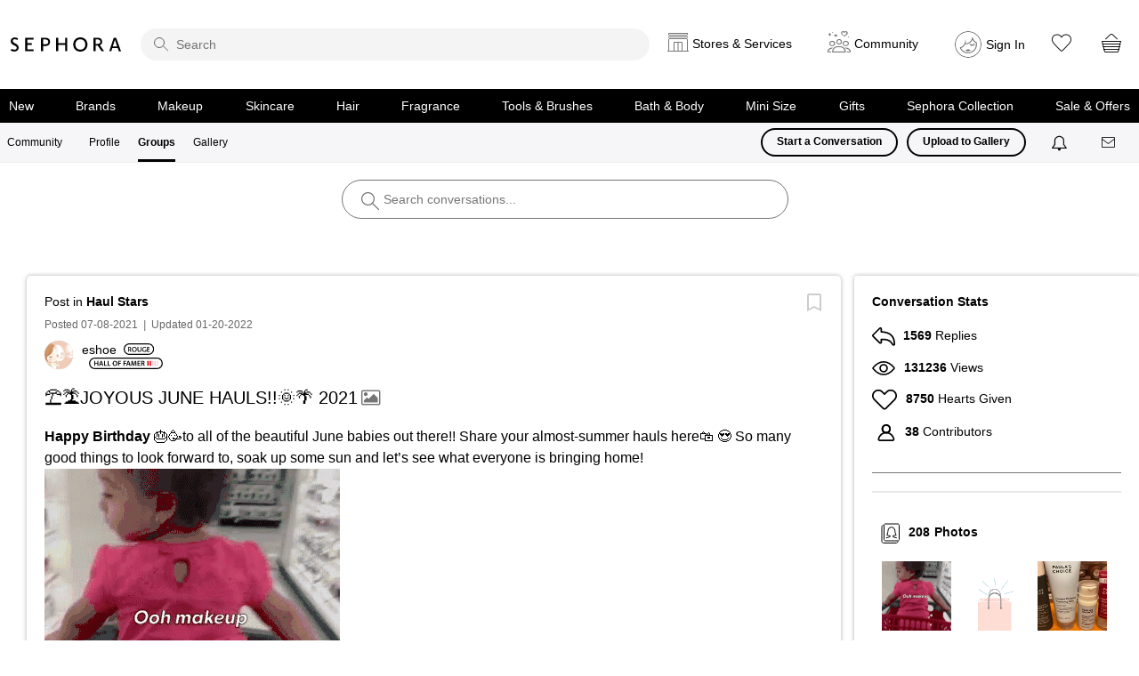

--- FILE ---
content_type: image/svg+xml
request_url: https://community.sephora.com/html/assets/img_community-logo.svg
body_size: 701
content:
<svg xmlns="http://www.w3.org/2000/svg" viewBox="0 435.2 1000 129.6"><path fill="none" d="M812.6 472.1c-2.2-20.1-27.4-18.6-32.2-18.6h-10.1V495c4.3.2 7.6.2 11.9.2 5.1 0 33 .7 30.4-23.1zM631.4 452.9c-28.7 0-44.9 21.2-44.9 47.1 0 26.1 16.2 47.1 44.9 47.1s44.9-21.2 44.9-47.1c0-26.1-16.4-47.1-44.9-47.1zM305.1 454.2h-10.8v44.3H307c11.4 0 34.8-1.1 33.5-23.5-.8-22.9-30.4-20.8-35.4-20.8zM944.3 458.3L924.9 519l39.9-.2-20.3-60.5"/><path d="M493.4 487.3h-62.8v-48.2h-19v122.4h19v-58h62.8v58h18.8V439.1h-18.8M308.1 438.7c-6.9-.2-20.9-.2-33.3-.2v122.9H294v-46.6c4.8 0 14.7-.4 22.7-.6 11.2-.2 40.4-5.8 40.2-39.5.3-38-41.8-36-48.8-36zm-1 59.8h-12.7v-44.3h10.8c5 0 34.5-2.2 35.4 20.7 1.2 22.5-22.1 23.6-33.5 23.6zM130.9 438.5l.2 122.9h77.1v-16h-57.9v-41.7h41c0-3.5-.2-8.6 0-15.3h-41v-33.5h57.9c-.2-9.7 0-16.4 0-16.4h-77.3zM18.8 468.5c0-20.1 26.6-20.9 42.3-8 5.4-15.5 5.8-16.6 5.8-16.6C21.1 421.9.2 451 .2 469.6c0 44.5 63.1 35 54 66.3-3.2 11.4-23.5 17.9-46.9 3.7-1.7 4.8-4.5 10.6-7.3 16.4 30.9 16.2 71 8.4 72.3-25 1.8-42-53.5-39-53.5-62.5zM829.2 473c-2.8-36.5-38.2-33.7-46-34.1-6.5-.2-20.3-.4-32.2-.4v122.7h19.2v-51.6c6.5 0 8.6 0 18.4-.4l35 52h23.3L808.2 506c10.4-3.8 22.5-12.7 21-33zm-47.1 22.2c-4.3 0-7.6 0-11.9-.2v-41.5h10.1c4.8 0 30-1.5 32.2 18.6 2.7 23.8-25.2 23.1-30.4 23.1zM955.9 438.7h-22.2l-40.2 122.9h19c6-22.2 8-28.5 8-28.5l49.7-.2c5.8 16.4 10.1 28.9 10.1 28.9h19.7l-44.1-123.1zm-31 80.3l19.4-60.7h.2l20.3 60.5-39.9.2zM631.4 435.2c-39.1 0-64.6 28.9-64.6 64.8s25.5 64.8 64.6 64.8c39.1 0 64.6-28.9 64.6-64.8s-25.5-64.8-64.6-64.8zm0 111.9c-28.7 0-44.9-20.9-44.9-47.1 0-25.9 16.2-47.1 44.9-47.1 28.5 0 44.9 20.9 44.9 47.1 0 25.9-16.2 47.1-44.9 47.1z"/></svg>

--- FILE ---
content_type: image/svg+xml
request_url: https://community.sephora.com/html/@EB661D499105017F9FD3C74C411139AD/rank_icons/icon_3.svg
body_size: 768
content:
<?xml version="1.0" encoding="UTF-8"?>
<svg id="Layer_1" data-name="Layer 1" xmlns="http://www.w3.org/2000/svg" viewBox="0 0 67.3 20">
  <path d="M57.3,0H10C4.5,0,0,4.5,0,10s4.5,10,10,10H57.3c5.5,0,10-4.5,10-10S62.89999,0,57.3,0Zm0,18.1H10c-4.5,0-8.1-3.6-8.1-8.1S5.5,1.9,10,1.9H57.3c4.5,0,8.10001,3.6,8.10001,8.1s-3.60001,8.1-8.10001,8.1Z"/>
  <g>
    <path d="M10.71104,5.72145V14.32984h-1.57031V5.72145h1.57031Z"/>
    <path d="M18.68174,14.07398c-.37109,.19238-1.18848,.38379-2.22266,.38379-2.7334,0-4.39355-1.71191-4.39355-4.33008,0-2.83496,1.9668-4.54688,4.59766-4.54688,1.03516,0,1.77539,.21777,2.09473,.38379l-.34473,1.25098c-.40918-.17871-.9707-.33203-1.68555-.33203-1.75,0-3.01465,1.09863-3.01465,3.16797,0,1.88965,1.11133,3.10352,3.00098,3.10352,.63867,0,1.30273-.12793,1.71191-.31934l.25586,1.23828Z"/>
    <path d="M27.3292,9.93629c0,2.88672-1.75,4.53418-4.125,4.53418-2.42676,0-3.95898-1.85156-3.95898-4.38086,0-2.64355,1.66016-4.50879,4.08691-4.50879,2.51562,0,3.99707,1.90332,3.99707,4.35547Zm-6.42383,.12793c0,1.75,.88086,3.1416,2.3877,3.1416,1.52051,0,2.37598-1.4043,2.37598-3.20605,0-1.62207-.80469-3.1543-2.37598-3.1543-1.55762,0-2.3877,1.44336-2.3877,3.21875Z"/>
    <path d="M28.68467,14.32984V5.72145h1.78809l2.22168,3.69141c.5752,.95801,1.07324,1.9541,1.46875,2.88672h.02539c-.10156-1.15039-.13965-2.26074-.13965-3.57715v-3.00098h1.45605V14.32984h-1.62207l-2.24805-3.78027c-.5498-.94531-1.12402-2.00586-1.5459-2.97656l-.03809,.01367c.06445,1.11035,.07715,2.24707,.07715,3.66504v3.07812h-1.44336Z"/>
  </g>
  <rect x="40.58943" y="5.57709" width="2.53775" height="8.81886" rx="1.13386" ry="1.13386" fill="#e7040f"/>
  <rect x="44.58943" y="5.57709" width="2.53775" height="8.81886" rx="1.13386" ry="1.13386" fill="#e7040f"/>
  <rect x="48.58943" y="5.57709" width="2.53775" height="8.81886" rx="1.13386" ry="1.13386" fill="#e7040f"/>
  <rect x="52.58943" y="5.57709" width="2.53775" height="8.81886" rx="1.13386" ry="1.13386" fill="#e7040f" opacity=".18"/>
  <rect x="56.58943" y="5.57709" width="2.53775" height="8.81886" rx="1.13386" ry="1.13386" fill="#e7040f" opacity=".18"/>
</svg>